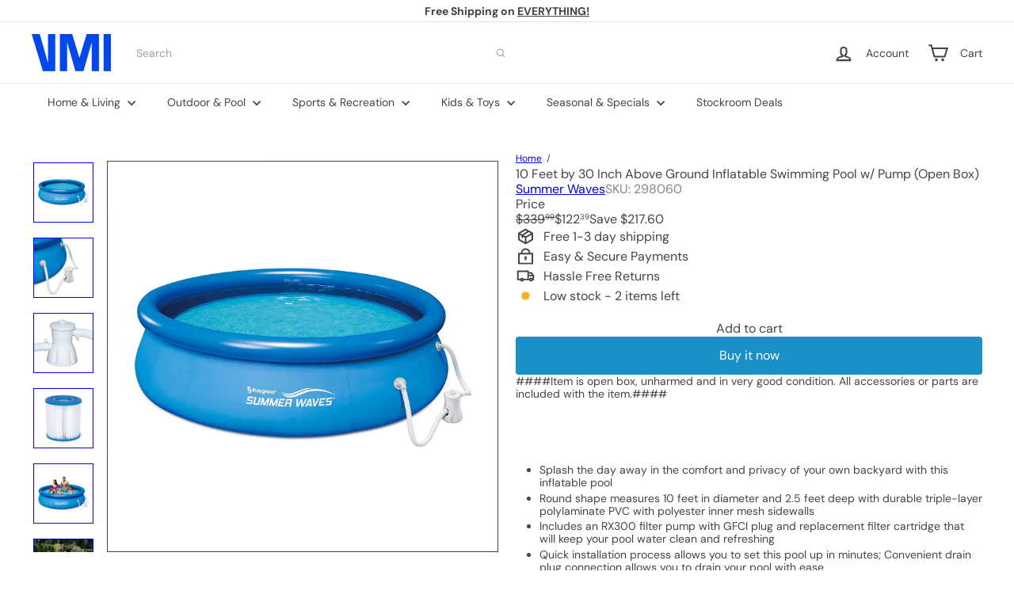

--- FILE ---
content_type: text/plain;charset=UTF-8, text/javascript
request_url: https://app.accessibilityspark.com/sessions?shop=shopspreetail.myshopify.com
body_size: -81
content:
// 1769236922032 | shopspreetail.myshopify.com | null | undefined